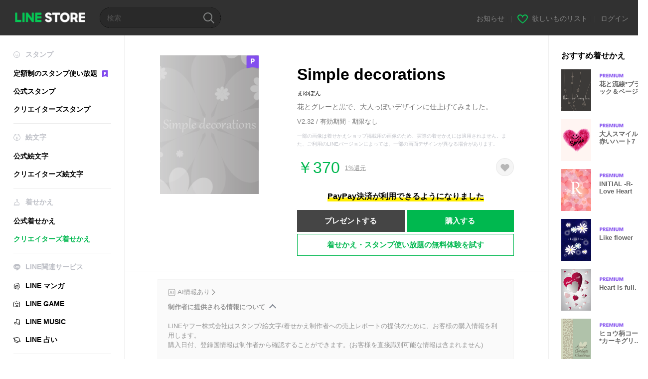

--- FILE ---
content_type: text/html;charset=UTF-8
request_url: https://store.line.me/themeshop/product/07dd8933-5a77-4b89-b28a-41716eb8cc7a/ja?from=theme
body_size: 12566
content:
<!DOCTYPE html>
<html lang="ja" data-lang="ja">
<head>
  
    
  <meta charset="UTF-8" />
  <meta name="viewport" content="width=device-width, user-scalable=yes, initial-scale=1" />
  <title>Simple decorations - LINE 着せかえ | LINE STORE</title>
  <meta name="description" content="花とグレーと黒で、大人っぽいデザインに仕上げてみました。" />
  <meta name="format-detection" content="telephone=no" />

    
  <meta property="og:type" content="website"/>
  <meta property="og:title" content="Simple decorations - LINE 着せかえ | LINE STORE" />
  <meta property="og:url" content="https://store.line.me/themeshop/product/07dd8933-5a77-4b89-b28a-41716eb8cc7a/ja?from=theme" />
  <meta property="og:description" content="花とグレーと黒で、大人っぽいデザインに仕上げてみました。" />
  <meta property="og:site_name" content="LINE STORE" />

  <meta property="og:locale" content="ja_JP" />
  <meta property="og:locale:alternative"
        content="en_UD" /><meta property="og:locale:alternative"
        content="pt_BR" /><meta property="og:locale:alternative"
        content="en_IN" /><meta property="og:locale:alternative"
        content="ja_JP" /><meta property="og:locale:alternative"
        content="ja_KS" /><meta property="og:locale:alternative"
        content="en_GB" /><meta property="og:locale:alternative"
        content="zh_MO" /><meta property="og:locale:alternative"
        content="zh_TW" /><meta property="og:locale:alternative"
        content="en_US" /><meta property="og:locale:alternative"
        content="id_ID" /><meta property="og:locale:alternative"
        content="th_TH" /><meta property="og:locale:alternative"
        content="en_PI" /><meta property="og:locale:alternative"
        content="ko_KR" /><meta property="og:locale:alternative"
        content="zh_HK" />
  
    
    
      <meta property="og:image" content="https://shop.line-scdn.net/themeshop/v1/products/07/dd/89/07dd8933-5a77-4b89-b28a-41716eb8cc7a/133/WEBSTORE/icon_198x278.png" />
      <meta name="twitter:image" content="https://shop.line-scdn.net/themeshop/v1/products/07/dd/89/07dd8933-5a77-4b89-b28a-41716eb8cc7a/133/WEBSTORE/icon_198x278.png" />
    
    
  
  <meta name="twitter:title" content="Simple decorations - LINE 着せかえ | LINE STORE" />
  <meta name="twitter:description" content="花とグレーと黒で、大人っぽいデザインに仕上げてみました。" />
  <meta name="twitter:card" content="summary">

    
  <link rel="canonical" href="https://store.line.me/themeshop/product/07dd8933-5a77-4b89-b28a-41716eb8cc7a/ja?from=theme">
  <link rel="alternate" hreflang="ja" href="https://store.line.me/themeshop/product/07dd8933-5a77-4b89-b28a-41716eb8cc7a/ja?from=theme"/><link rel="alternate" hreflang="en" href="https://store.line.me/themeshop/product/07dd8933-5a77-4b89-b28a-41716eb8cc7a/en?from=theme"/><link rel="alternate" hreflang="zh-Hant" href="https://store.line.me/themeshop/product/07dd8933-5a77-4b89-b28a-41716eb8cc7a/zh-Hant?from=theme"/><link rel="alternate" hreflang="ko" href="https://store.line.me/themeshop/product/07dd8933-5a77-4b89-b28a-41716eb8cc7a/ko?from=theme"/><link rel="alternate" hreflang="th" href="https://store.line.me/themeshop/product/07dd8933-5a77-4b89-b28a-41716eb8cc7a/th?from=theme"/><link rel="alternate" hreflang="id" href="https://store.line.me/themeshop/product/07dd8933-5a77-4b89-b28a-41716eb8cc7a/id?from=theme"/><link rel="alternate" hreflang="pt-BR" href="https://store.line.me/themeshop/product/07dd8933-5a77-4b89-b28a-41716eb8cc7a/pt-BR?from=theme"/><link rel="alternate" hreflang="x-default" href="https://store.line.me/themeshop/product/07dd8933-5a77-4b89-b28a-41716eb8cc7a?from=theme"/>

    
  
    <meta name="mobile-web-app-capable" content="yes" />
    <meta name="application-name" content="LINE STORE" />
    <meta name="apple-mobile-web-app-capable" content="yes" />
    <meta name="apple-mobile-web-app-status-bar-style" content="black" />
    <meta name="apple-mobile-web-app-title" content="LINE STORE" />
  

    
  <link rel="apple-touch-icon" sizes="228x228"
        href="https://scdn.line-apps.com/n/line_store_sp/img/apple_touch_icon_228_20160805.png" />
  <link rel="apple-touch-icon-precomposed"
        href="https://scdn.line-apps.com/n/line_store_sp/img/apple_touch_icon_144_20160805.png" />
  <link rel="icon" sizes="192x192" type="image/png"
        href="https://scdn.line-apps.com/n/line_store_sp/img/apple_touch_icon_192_20160805.png" />
  <link rel="shortcut icon" type="image/x-icon"
        href="https://scdn.line-apps.com/n/line_store_sp/img/favicon_20160805.ico" />

    
  <noscript>
    <div style="padding: 10px; text-align: center; background-color: #fffcca;">JavaScriptが無効です
ブラウザの設定で有効にしてください</div>
  </noscript>

    


<script type="application/ld+json">
  {
    "@context": "https://schema.org",
    "@type": "Product",
    "sku": "07dd8933-5a77-4b89-b28a-41716eb8cc7a",
    "url": "https://store.line.me/themeshop/product/07dd8933-5a77-4b89-b28a-41716eb8cc7a/ja",
    
    "name": "Simple decorations",
    "description": "\u82B1\u3068\u30B0\u30EC\u30FC\u3068\u9ED2\u3067\u3001\u5927\u4EBA\u3063\u307D\u3044\u30C7\u30B6\u30A4\u30F3\u306B\u4ED5\u4E0A\u3052\u3066\u307F\u307E\u3057\u305F\u3002",
    "image": "https://shop.line-scdn.net/themeshop/v1/products/07/dd/89/07dd8933-5a77-4b89-b28a-41716eb8cc7a/133/WEBSTORE/icon_198x278.png",
    
    "offers": {
      "@type": "Offer",
      "price": "370",
      "priceCurrency": "JPY",
      "url": "https://store.line.me/themeshop/product/07dd8933-5a77-4b89-b28a-41716eb8cc7a/ja"
      
      ,"seller": {
         "@type": "Organization",
         "name": "\u307E\u3086\u307D\u3093",
         "url": "https://store.line.me/themeshop/author/92931/ja"
      }
      
    }
    
    
  }
</script>


  
  
  
    
      
    
  

  <link href="https://static.line-scdn.net/laicon/edge/8.0/laicon.min.css" rel="stylesheet" crossorigin="anonymous" defer/>
  <link rel="stylesheet" crossorigin="anonymous" href="https://static.line-scdn.net/line_store/19b8c4ac38c/pc/css/line_store_pc.css"/>
  
  
    <link rel="stylesheet" crossorigin="anonymous" href="https://static.line-scdn.net/line_store/edge/store-vite/main.CawiWzHC.min.css" />
  
  

</head>
<body class="ExOsMac">
<div class="LyWrap">
  
  
  <div id="header-banner-root"></div>

  <header class="LyHead">
  <h1 class="MdGHD01Logo">
    <a href="/home/ja">LINE STORE</a>
  </h1>
  
  <div class="MdGHD02Search" data-widget="SearchBox">
    <form method="GET" action="/search/ja">
      <span class="MdIcoSearch01 FnSearchIcon" data-test="search-icon"></span>
      <span></span>
      <input class="FnSearchInput" data-test="search-field" type="text" name="q" placeholder="検索" value="" />
    </form>
  </div>
  <ul class="MdGHD03Util">
    <li class="mdGHD03Li">
      <a href="/notice/list/ja">
        <span>お知らせ</span>
      </a>
      <span class="mdGHD03Line">|</span>
    </li>
    <li class="mdGHD03Li" data-test="wishlist-btn">
      <a href="/wishlist/ja"><span class="MdIcoWishlist01"></span><span>欲しいものリスト</span></a>
      <span class="mdGHD03Line">|</span>
    </li>
    
    
    <li class="mdGHD03Li" data-test="login-btn"><a href="/login/ja?url=%2Fthemeshop%2Fproduct%2F07dd8933-5a77-4b89-b28a-41716eb8cc7a%2Fja%3Ffrom%3Dtheme" rel="nofollow">ログイン</a></li>
  </ul>
</header>
  
  
  <div class="LyContents MdCF">
    
    
      <div class="LySub">
  <nav class="MdSB06Nav" role="navigation">
    
    <ul>
      <li class="title flexVerticalCenter">
        <i class="lar la-smile"></i>
        <span>スタンプ</span>
      </li>
      <li>
        <a class="flexVerticalCenter"
           href="/stickers-premium/landing/ja">
            <span data-event-category="sticker"
                  data-event-label="Premium"
                  data-event-action="click_premium_sidemenu_PC">定額制のスタンプ使い放題</span>
          <img src="https://static.line-scdn.net/line_store/1814c5eeaa1/pc/img/common/img_charge_premium.svg" height="14" alt="" style="margin-left: 10px;" />
        </a>
      </li>
      
        
        
      
        
        
      
        <li data-test="stickershop-side-menu-item">
          <a href="/stickershop/home/general/ja"
             data-event-category="common"
             data-event-action="click_menu_sticker_pc">公式スタンプ</a>
        </li>
        
      
        
        <li data-test="creators-stickershop-side-menu-item">
          <a href="/stickershop/home/user/ja"
             data-event-category="common"
             data-event-action="click_menu_cm-sticker_pc">クリエイターズスタンプ</a>
        </li>
      
        
        
      
        
        
      
        
        
      
        
        
      
        
        
      
        
        
      
        
        
      
        
        
      
        
        
      
    </ul>
    <hr>
    <ul>
      <li class="title flexVerticalCenter">
        <i class="labr la-line-friends"></i>
        <span>絵文字</span>
      </li>
      
        
        
      
        
        
      
        
        
      
        
        
      
        <li data-test="emojishop-side-menu-item">
          <a href="/emojishop/home/general/ja"
             data-event-category="common"
             data-event-action="click_menu_emoji_pc">公式絵文字</a>
        </li>
        
      
        
        <li data-test="creators-emojishop-side-menu-item">
          <a href="/emojishop/home/creators/ja"
             data-event-category="common"
             data-event-action="click_menu_cs-emoji_pc">クリエイターズ絵文字</a>
        </li>
      
        
        
      
        
        
      
        
        
      
        
        
      
        
        
      
        
        
      
        
        
      
    </ul>
    <hr>
    <ul>
      <li class="title flexVerticalCenter">
        <i class="lar la-brush"></i> <span>着せかえ</span>
      </li>
      
        
        
      
        
        
      
        
        
      
        
        
      
        
        
      
        
        
      
        <li data-test="themeshop-side-menu-item">
          <a href="/themeshop/home/ja"
             data-event-category="common"
             data-event-action="click_menu_theme_pc">公式着せかえ</a>
        </li>
        
      
        
        <li data-test="creators-themeshop-side-menu-item" class="ExSelected">
          <a href="/themeshop/home/creators/ja"
             data-event-category="common"
             data-event-action="click_menu_cs-theme_pc">クリエイターズ着せかえ</a>
        </li>
      
        
        
      
        
        
      
        
        
      
        
        
      
        
        
      
    </ul>
    <hr>
    <ul data-test="side-menu">
      <li class="title flexVerticalCenter">
        <i class="labr la-line-messenger-alt"></i>
        <span>LINE関連サービス</span>
      </li>
      
        
        
        
        
        
        
        
      
        
        
        
        
        
        
        
      
        
        
        
        
        
        
        
      
        
        
        
        
        
        
        
      
        
        
        
        
        
        
        
      
        
        
        
        
        
        
        
      
        
        
        
        
        
        
        
      
        
        
        
        
        
        
        
      
        
        <li data-test="mangashop-side-menu-item">
          <a class="flexVerticalCenter" href="/family/manga/ja">
            <i class="line-manga"></i>
            <span data-event-category="common"
                  data-event-action="click_menu_manga_pc">LINE マンガ</span>
          </a>
        </li>
        
        
        
        
        
      
        
        
        <li data-test="gameshop-side-menu-item">
          <a class="flexVerticalCenter" href="/game/ja">
            <i class="labr la-line-faceplay"></i>
            <span data-event-category="common"
                  data-event-action="click_menu_game_pc">LINE GAME</span>
          </a>
        </li>
        
        
        
        
      
        
        
        
        
        <li data-test="musicshop-side-menu-item">
          <a class="flexVerticalCenter" href="/family/music/ja">
            <i class="lar la-music"></i>
            <span data-event-category="common"
                  data-event-action="click_menu_music_pc">LINE MUSIC</span>
          </a>
        </li>
        
        
      
        
        
        
        
        
        <li data-test="uranaishop-side-menu-item">
          <a class="flexVerticalCenter" href="/family/uranai/ja">
            <i class="labr la-line-discovery"></i>
            <span data-event-category="common"
                  data-event-action="click_menu_fortune_pc">LINE 占い</span>
          </a>
        </li>
        
      
        
        
        
        
        
        
        
      
    </ul>
    <hr>
    <ul>
      <li>
        <a class="flexVerticalCenter" href="https://help.line.me/webstore/web?lang=ja">
          <i class="lar la-question-circle"></i>
          <span>ヘルプ</span>
        </a>
      </li>
    </ul>
  </nav>
  
</div>
    
    
    
    <div class="LyMain" role="main">
      
  
    
      
    
  

      
      <section class="MdBox03">
        <div class="mdBox03Inner01">
          <div class="MdCMN38EndTop mdCMN38Theme">
            <div class="mdCMN38Img">
              
  
  <img height="278"
       width="198"
       alt="Simple decorations"
       src="https://shop.line-scdn.net/themeshop/v1/products/07/dd/89/07dd8933-5a77-4b89-b28a-41716eb8cc7a/133/WEBSTORE/icon_198x278.png" />


              <div class="MdIcoPremium_b">Premium</div>
            </div>
            <div class="mdCMN38Item01">
              <div class="mdCMN38Item0lHead">
                
                
                <p class="mdCMN38Item01Ttl" data-test="theme-name-title">Simple decorations</p>
              </div>
              <a class="mdCMN38Item01Author"
                 data-test="theme-author"
                 href="/themeshop/author/92931/ja">まゆぽん</a>
              <p class="mdCMN38Item01Txt">花とグレーと黒で、大人っぽいデザインに仕上げてみました。</p>
              <p class="mdCMN38Period">V2.32 / 有効期間 - 期限なし</p>
              <p class="mdCMN38LegalNotice">一部の画像は着せかえショップ掲載用の画像のため、実際の着せかえには適用されません。また、ご利用のLINEバージョンによっては、一部の画面デザインが異なる場合があります。</p>
              <div class="mdCMN38Item01Info">
                <p class="mdCMN38Item01Price" data-test="theme-price">￥370</p>
                
  <div class="mdCMN38Item01Cash">
    <a href="/creditback/ja">
      <p class="mdCMN38Item01CashNum">
        <ins class="mdCMN38Ins" data-test="creditback-rate">1%還元</ins>
      </p>
    </a>
  </div>
  

                <div id="spa-endpage-wish-button-root"></div>
                
              </div>
              
  
    <p class="mdCMN38Item01Txt02" data-test="payment-info">
      <span class="mdCMN38BgBorder">PayPay決済が利用できるようになりました</span>
    </p>
  

              <ul class="mdCMN38Item01Ul">
                
                
                  <li>
                    
  <button type="button" 
          class="MdBtn01P02"
          data-test="present-btn"
          data-href="/login/?url=%2Fthemeshop%2Fproduct%2F07dd8933-5a77-4b89-b28a-41716eb8cc7a%2Fja%3Ffrom%3Dtheme"
          data-widget="LinkButton">プレゼントする</button>

                  </li>
                  <li>
                    
  <button type="button" 
          class="MdBtn01P01"
          data-test="purchase-btn"
          rel="nofollow"
          data-href = "/themeshop/payment?id=07dd8933-5a77-4b89-b28a-41716eb8cc7a&amp;confirmedPrice=%EF%BF%A5370"
          data-widget = "PopUpButton"
          data-win-height="800"
          data-win-width="815"
          data-reload="true">購入する</button>

                  </li>
                
              </ul>
              
  
    <div class="mdCMN38Item01Sub">
      <button type="button" class="MdBtn03 mdBtn03P01"
              data-widget="LinkButton"
              data-href="/stickers-premium/theme/redirectToSubscriptionLpIfNeeded/ja?productId=07dd8933-5a77-4b89-b28a-41716eb8cc7a"
              data-event-category="sticker"
              data-event-label="theme_creators"
              data-event-action="click_theme_premium_trial_PC">着せかえ・スタンプ使い放題の無料体験を試す</button>
      
      
      
      
      
      
      
    </div>
  

              
            </div>
          </div>
          <div class="MdHLine01"></div>
          <div class="MdCMN09DetailView mdCMN09Theme">
  <div class="mdCMN09Preview">
    
      
  <a href="https://help.line.me/line/smartphone/?contentId=200001248&amp;utm_source=line&amp;utm_medium=messaging&amp;utm_campaign=store_item-endpage_AIgenerated_contentId200001248&amp;utm_term=help" class="ai-label">
    <svg width="15" height="15" viewBox="0 0 13 13" fill="none" xmlns="http://www.w3.org/2000/svg">
      <rect x="0.9" y="0.9" width="11.2" height="11.2" rx="1.89412" stroke="currentColor" stroke-width="0.8"/>
      <path d="M8.60195 9.22992V3.77002H9.4495V9.22992H8.60195Z" fill="currentColor"/>
      <path d="M2.74941 9.22992L4.72073 3.77002H5.63639L7.6077 9.22992H6.71475L6.22286 7.75427H4.13425L3.63859 9.22992H2.74941ZM5.1445 4.7273L4.36128 7.0732H5.99584L5.20883 4.7273H5.1445Z" fill="currentColor"/>
    </svg>
    <p style="margin-left: 4px">AI情報あり</p>
    <svg xmlns="http://www.w3.org/2000/svg" data-laicon-version="15.0" viewBox="0 0 20 20" width="14" height="14" fill="currentColor">
      <g transform="translate(-2 -2)">
        <path d="M8.707 3.293 17.414 12l-8.707 8.707-1.414-1.414L14.586 12 7.293 4.707l1.414-1.414Z"/>
      </g>
    </svg>
  </a>

    
    <div class="mdCMN09PreviewTxt" data-test="preview-text">
      
  <div data-widget="CreatorDisclaimerAccordion"
       data-update-collapse-disclaimer-api-param="USER_DISCLAIMER"
       data-update-collapse-disclaimer-api="/api/disclaimer/update/ja"
       style="margin-bottom: 10px;">
    <div class="accordion-button"
         data-collapse-target="#disclaimer"
         data-test="disclaimer-accordion-button">
      <span>制作者に提供される情報について</span>
    </div>
    <p id="disclaimer" data-test="disclaimer">
      <br>
      LINEヤフー株式会社はスタンプ/絵文字/着せかえ制作者への売上レポートの提供のために、お客様の購入情報を利用します。<br>購入日付、登録国情報は制作者から確認することができます。(お客様を直接識別可能な情報は含まれません)
    </p>
  </div>

    </div>
  </div>
  <div class="mdCMN09ImgList">
    <div class="mdCMN09ImgListWarp">
      <ul class="mdCMN09Ul FnSticker_animation_list_img">
        <li class="mdCMN09Li">
          <span class="mdCMN09Image"
                style="background-image: url(&#39;https://shop.line-scdn.net/themeshop/v1/products/07/dd/89/07dd8933-5a77-4b89-b28a-41716eb8cc7a/133/ANDROID/ja/preview_002_720x1232.png&#39;); width: 340px; height: 581.7777777778px; background-size: 340px 581.7777777778px"
                oncontextmenu="return false;"></span>
        </li>
        <li class="mdCMN09Li">
          <span class="mdCMN09Image"
                style="background-image: url(&#39;https://shop.line-scdn.net/themeshop/v1/products/07/dd/89/07dd8933-5a77-4b89-b28a-41716eb8cc7a/133/ANDROID/ja/preview_003_720x1232.png&#39;); width: 340px; height: 581.7777777778px; background-size: 340px 581.7777777778px"
                oncontextmenu="return false;"></span>
        </li>
        <li class="mdCMN09Li">
          <span class="mdCMN09Image"
                style="background-image: url(&#39;https://shop.line-scdn.net/themeshop/v1/products/07/dd/89/07dd8933-5a77-4b89-b28a-41716eb8cc7a/133/ANDROID/ja/preview_004_720x1232.png&#39;); width: 340px; height: 581.7777777778px; background-size: 340px 581.7777777778px"
                oncontextmenu="return false;"></span>
        </li>
        <li class="mdCMN09Li">
          <span class="mdCMN09Image"
                style="background-image: url(&#39;https://shop.line-scdn.net/themeshop/v1/products/07/dd/89/07dd8933-5a77-4b89-b28a-41716eb8cc7a/133/ANDROID/ja/preview_005_720x1232.png&#39;); width: 340px; height: 581.7777777778px; background-size: 340px 581.7777777778px"
                oncontextmenu="return false;"></span>
        </li>
      </ul>
    </div>
  </div>
  <p class="mdCMN09Copy">copyright©mayupon</p>
  <p class="mdCMN09Txt">
   <a href="javascript:;"
      data-widget="EventTrigger"
      data-event-name="openModalWindow"
      data-event-target="EnvironmentCaution">注意事項</a>
   <a data-widget="PopUpButton"
      data-win-height="760"
      data-win-width="692"
      data-reload="true"
      href="/report/themeshop/07dd8933-5a77-4b89-b28a-41716eb8cc7a/ja">通報</a>
  </p>
  <div class="MdCMN22Share">
  <ul class="mdCMN22ShareUl">
    <li class="mdCMN22ShareLi">
      <a href="javascript:;"
         data-test="line-btn"
         data-widget="ShareButton"
         data-type="line_timeline"
         title="LINE" data-share-text="Simple decorations - LINE 着せかえ | LINE STORE" data-share-url="https://store.line.me/themeshop/product/07dd8933-5a77-4b89-b28a-41716eb8cc7a/ja?from=theme">
        <span class="mdCMN22ShareLINE">LINE Share</span>
      </a>
    </li>
    <li class="mdCMN22ShareLi">
      <a href="javascript:;"
         data-test="twitter-btn"
         data-widget="ShareButton"
         data-type="tw"
         title="X（旧Twitter）" data-share-text="Simple decorations - LINE 着せかえ | LINE STORE" data-share-url="https://store.line.me/themeshop/product/07dd8933-5a77-4b89-b28a-41716eb8cc7a/ja?from=theme">
        <span class="mdCMN22ShareTW">X（旧Twitter） Share</span>
      </a>
    </li>
    <li class="mdCMN22ShareLi">
      <a href="javascript:;"
         data-test="facebook-btn"
         data-widget="ShareButton"
         data-type="fb"
         title="Facebook" data-share-text="Simple decorations - LINE 着せかえ | LINE STORE" data-share-url="https://store.line.me/themeshop/product/07dd8933-5a77-4b89-b28a-41716eb8cc7a/ja?from=theme">
        <span class="mdCMN22ShareFB">Facebook Share</span>
      </a>
    </li>
  </ul>
  <!--/MdCMN22Share-->
</div>
</div>
        </div>
        <div class="mdBox03Inner02">
  <div class="MdHead01">
    <h2 class="MdTtl02"
        data-test="recommended-theme-title">おすすめ着せかえ</h2>
  </div>
  <div class="MdCMN01List">
    <ul class="mdCMN01Ul"
        data-test="recommended-theme-list">
      <li class="mdCMN01Li">

        <a href="/themeshop/product/1c0c22e1-72d7-42e3-a259-9a1bdef6c404/ja?from=theme">
          <div class="MdCMN07Item mdCMN07Theme">
            <div class="mdCMN07Img">
              
  
  <img height="84"
       width="60"
       alt="花と流線*ブラック＆ベージュ"
       src="https://shop.line-scdn.net/themeshop/v1/products/1c/0c/22/1c0c22e1-72d7-42e3-a259-9a1bdef6c404/78/WEBSTORE/icon_198x278.png" />


            </div>
            <div class="mdCMN07Txt" data-test="recommended-theme-name">
              
  
  
  <span class="MdIco01Premium">Premium</span>

              <h3 class="mdCMN07Ttl">花と流線*ブラック＆ベージュ</h3>
            </div>
          </div>
        </a>
      </li>
      <li class="mdCMN01Li">

        <a href="/themeshop/product/068dff58-e08d-4c0a-a26b-3fd8ddb4ff15/ja?from=theme">
          <div class="MdCMN07Item mdCMN07Theme">
            <div class="mdCMN07Img">
              
  
  <img height="84"
       width="60"
       alt="大人スマイルと赤いハート7"
       src="https://shop.line-scdn.net/themeshop/v1/products/06/8d/ff/068dff58-e08d-4c0a-a26b-3fd8ddb4ff15/109/WEBSTORE/icon_198x278.png" />


            </div>
            <div class="mdCMN07Txt" data-test="recommended-theme-name">
              
  
  
  <span class="MdIco01Premium">Premium</span>

              <h3 class="mdCMN07Ttl">大人スマイルと赤いハート7</h3>
            </div>
          </div>
        </a>
      </li>
      <li class="mdCMN01Li">

        <a href="/themeshop/product/9cd8c00b-e8b8-4082-b708-0ec239ea6e65/ja?from=theme">
          <div class="MdCMN07Item mdCMN07Theme">
            <div class="mdCMN07Img">
              
  
  <img height="84"
       width="60"
       alt="INITIAL -R- Love Heart"
       src="https://shop.line-scdn.net/themeshop/v1/products/9c/d8/c0/9cd8c00b-e8b8-4082-b708-0ec239ea6e65/124/WEBSTORE/icon_198x278.png" />


            </div>
            <div class="mdCMN07Txt" data-test="recommended-theme-name">
              
  
  
  <span class="MdIco01Premium">Premium</span>

              <h3 class="mdCMN07Ttl">INITIAL -R- Love Heart</h3>
            </div>
          </div>
        </a>
      </li>
      <li class="mdCMN01Li">

        <a href="/themeshop/product/78feb6bd-335f-4def-9f8f-841a09567fc2/ja?from=theme">
          <div class="MdCMN07Item mdCMN07Theme">
            <div class="mdCMN07Img">
              
  
  <img height="84"
       width="60"
       alt="Like flower"
       src="https://shop.line-scdn.net/themeshop/v1/products/78/fe/b6/78feb6bd-335f-4def-9f8f-841a09567fc2/130/WEBSTORE/icon_198x278.png" />


            </div>
            <div class="mdCMN07Txt" data-test="recommended-theme-name">
              
  
  
  <span class="MdIco01Premium">Premium</span>

              <h3 class="mdCMN07Ttl">Like flower</h3>
            </div>
          </div>
        </a>
      </li>
      <li class="mdCMN01Li">

        <a href="/themeshop/product/8ea0243c-f33a-4a0e-9b41-1fb340f1762a/ja?from=theme">
          <div class="MdCMN07Item mdCMN07Theme">
            <div class="mdCMN07Img">
              
  
  <img height="84"
       width="60"
       alt="Heart is full."
       src="https://shop.line-scdn.net/themeshop/v1/products/8e/a0/24/8ea0243c-f33a-4a0e-9b41-1fb340f1762a/132/WEBSTORE/icon_198x278.png" />


            </div>
            <div class="mdCMN07Txt" data-test="recommended-theme-name">
              
  
  
  <span class="MdIco01Premium">Premium</span>

              <h3 class="mdCMN07Ttl">Heart is full.</h3>
            </div>
          </div>
        </a>
      </li>
      <li class="mdCMN01Li">

        <a href="/themeshop/product/a1b36bd5-abd8-484a-a56d-022789faaf20/ja?from=theme">
          <div class="MdCMN07Item mdCMN07Theme">
            <div class="mdCMN07Img">
              
  
  <img height="84"
       width="60"
       alt="ヒョウ柄コーデ*カーキグリーン"
       src="https://shop.line-scdn.net/themeshop/v1/products/a1/b3/6b/a1b36bd5-abd8-484a-a56d-022789faaf20/86/WEBSTORE/icon_198x278.png" />


            </div>
            <div class="mdCMN07Txt" data-test="recommended-theme-name">
              
  
  
  <span class="MdIco01Premium">Premium</span>

              <h3 class="mdCMN07Ttl">ヒョウ柄コーデ*カーキグリーン</h3>
            </div>
          </div>
        </a>
      </li>
      <li class="mdCMN01Li">

        <a href="/themeshop/product/a14c32a8-03db-4567-bd77-1f1d0bde0436/ja?from=theme">
          <div class="MdCMN07Item mdCMN07Theme">
            <div class="mdCMN07Img">
              
  
  <img height="84"
       width="60"
       alt="プラチナ Y ☆ イニシャル"
       src="https://shop.line-scdn.net/themeshop/v1/products/a1/4c/32/a14c32a8-03db-4567-bd77-1f1d0bde0436/123/WEBSTORE/icon_198x278.png" />


            </div>
            <div class="mdCMN07Txt" data-test="recommended-theme-name">
              
  
  
  <span class="MdIco01Premium">Premium</span>

              <h3 class="mdCMN07Ttl">プラチナ Y ☆ イニシャル</h3>
            </div>
          </div>
        </a>
      </li>
      <li class="mdCMN01Li">

        <a href="/themeshop/product/b2046f83-a9c1-4469-9815-a3798e8bb520/ja?from=theme">
          <div class="MdCMN07Item mdCMN07Theme">
            <div class="mdCMN07Img">
              
  
  <img height="84"
       width="60"
       alt="Green four leaf clover"
       src="https://shop.line-scdn.net/themeshop/v1/products/b2/04/6f/b2046f83-a9c1-4469-9815-a3798e8bb520/130/WEBSTORE/icon_198x278.png" />


            </div>
            <div class="mdCMN07Txt" data-test="recommended-theme-name">
              
  
  
  <span class="MdIco01Premium">Premium</span>

              <h3 class="mdCMN07Ttl">Green four leaf clover</h3>
            </div>
          </div>
        </a>
      </li>
      <li class="mdCMN01Li">

        <a href="/themeshop/product/a49e54e5-d4be-4fa5-9b8e-2981b0856d4a/ja?from=theme">
          <div class="MdCMN07Item mdCMN07Theme">
            <div class="mdCMN07Img">
              
  
  <img height="84"
       width="60"
       alt="花と千鳥格子模様（ブラック＆ピンク）"
       src="https://shop.line-scdn.net/themeshop/v1/products/a4/9e/54/a49e54e5-d4be-4fa5-9b8e-2981b0856d4a/120/WEBSTORE/icon_198x278.png" />


            </div>
            <div class="mdCMN07Txt" data-test="recommended-theme-name">
              
  
  
  <span class="MdIco01Premium">Premium</span>

              <h3 class="mdCMN07Ttl">花と千鳥格子模様（ブラック＆ピンク）</h3>
            </div>
          </div>
        </a>
      </li>
      <li class="mdCMN01Li">

        <a href="/themeshop/product/6e894112-b9e8-4776-b827-4ceaf719be94/ja?from=theme">
          <div class="MdCMN07Item mdCMN07Theme">
            <div class="mdCMN07Img">
              
  
  <img height="84"
       width="60"
       alt="Beautiful SAKURA8 夜桜"
       src="https://shop.line-scdn.net/themeshop/v1/products/6e/89/41/6e894112-b9e8-4776-b827-4ceaf719be94/113/WEBSTORE/icon_198x278.png" />


            </div>
            <div class="mdCMN07Txt" data-test="recommended-theme-name">
              
  
  
  <span class="MdIco01Premium">Premium</span>

              <h3 class="mdCMN07Ttl">Beautiful SAKURA8 夜桜</h3>
            </div>
          </div>
        </a>
      </li>
      <li class="mdCMN01Li">

        <a href="/themeshop/product/eb06aed5-f434-4438-8bda-b65c153168e8/ja?from=theme">
          <div class="MdCMN07Item mdCMN07Theme">
            <div class="mdCMN07Img">
              
  
  <img height="84"
       width="60"
       alt="花LOVE7-水彩画-"
       src="https://shop.line-scdn.net/themeshop/v1/products/eb/06/ae/eb06aed5-f434-4438-8bda-b65c153168e8/134/WEBSTORE/icon_198x278.png" />


            </div>
            <div class="mdCMN07Txt" data-test="recommended-theme-name">
              
  
  
  <span class="MdIco01Premium">Premium</span>

              <h3 class="mdCMN07Ttl">花LOVE7-水彩画-</h3>
            </div>
          </div>
        </a>
      </li>
      <li class="mdCMN01Li">

        <a href="/themeshop/product/d53c74f1-0cc7-450f-acd9-9af0c4413569/ja?from=theme">
          <div class="MdCMN07Item mdCMN07Theme">
            <div class="mdCMN07Img">
              
  
  <img height="84"
       width="60"
       alt="Heart Initial -T-"
       src="https://shop.line-scdn.net/themeshop/v1/products/d5/3c/74/d53c74f1-0cc7-450f-acd9-9af0c4413569/127/WEBSTORE/icon_198x278.png" />


            </div>
            <div class="mdCMN07Txt" data-test="recommended-theme-name">
              
  
  
  <span class="MdIco01Premium">Premium</span>

              <h3 class="mdCMN07Ttl">Heart Initial -T-</h3>
            </div>
          </div>
        </a>
      </li>
      <li class="mdCMN01Li">

        <a href="/themeshop/product/1fb2c2b8-ca70-4bc5-b164-e1bb7c328530/ja?from=theme">
          <div class="MdCMN07Item mdCMN07Theme">
            <div class="mdCMN07Img">
              
  
  <img height="84"
       width="60"
       alt="大人ハートデザイン・くすみピンク2"
       src="https://shop.line-scdn.net/themeshop/v1/products/1f/b2/c2/1fb2c2b8-ca70-4bc5-b164-e1bb7c328530/85/WEBSTORE/icon_198x278.png" />


            </div>
            <div class="mdCMN07Txt" data-test="recommended-theme-name">
              
  
  
  <span class="MdIco01Premium">Premium</span>

              <h3 class="mdCMN07Ttl">大人ハートデザイン・くすみピンク2</h3>
            </div>
          </div>
        </a>
      </li>
      <li class="mdCMN01Li">

        <a href="/themeshop/product/24c30148-915e-4445-b013-a54dc08c25be/ja?from=theme">
          <div class="MdCMN07Item mdCMN07Theme">
            <div class="mdCMN07Img">
              
  
  <img height="84"
       width="60"
       alt="クライミングローズ*モーブピンク"
       src="https://shop.line-scdn.net/themeshop/v1/products/24/c3/01/24c30148-915e-4445-b013-a54dc08c25be/91/WEBSTORE/icon_198x278.png" />


            </div>
            <div class="mdCMN07Txt" data-test="recommended-theme-name">
              
  
  
  <span class="MdIco01Premium">Premium</span>

              <h3 class="mdCMN07Ttl">クライミングローズ*モーブピンク</h3>
            </div>
          </div>
        </a>
      </li>
      <li class="mdCMN01Li">

        <a href="/themeshop/product/055aef9c-4e9f-4c41-8717-7e2961253db2/ja?from=theme">
          <div class="MdCMN07Item mdCMN07Theme">
            <div class="mdCMN07Img">
              
  
  <img height="84"
       width="60"
       alt="和~Japanese~"
       src="https://shop.line-scdn.net/themeshop/v1/products/05/5a/ef/055aef9c-4e9f-4c41-8717-7e2961253db2/128/WEBSTORE/icon_198x278.png" />


            </div>
            <div class="mdCMN07Txt" data-test="recommended-theme-name">
              
  
  
  <span class="MdIco01Premium">Premium</span>

              <h3 class="mdCMN07Ttl">和~Japanese~</h3>
            </div>
          </div>
        </a>
      </li>
      <li class="mdCMN01Li">

        <a href="/themeshop/product/95b63b83-30c0-4253-8899-49fd7da83b4d/ja?from=theme">
          <div class="MdCMN07Item mdCMN07Theme">
            <div class="mdCMN07Img">
              
  
  <img height="84"
       width="60"
       alt="幸せのクローバー(ピンク&amp;ベージュ)"
       src="https://shop.line-scdn.net/themeshop/v1/products/95/b6/3b/95b63b83-30c0-4253-8899-49fd7da83b4d/113/WEBSTORE/icon_198x278.png" />


            </div>
            <div class="mdCMN07Txt" data-test="recommended-theme-name">
              
  
  
  <span class="MdIco01Premium">Premium</span>

              <h3 class="mdCMN07Ttl">幸せのクローバー(ピンク&amp;ベージュ)</h3>
            </div>
          </div>
        </a>
      </li>
      <li class="mdCMN01Li">

        <a href="/themeshop/product/f35f79a0-84e6-409a-813e-49bd62c7f5a5/ja?from=theme">
          <div class="MdCMN07Item mdCMN07Theme">
            <div class="mdCMN07Img">
              
  
  <img height="84"
       width="60"
       alt="毎日スマイル＆ハートで！令和慶祝カラー"
       src="https://shop.line-scdn.net/themeshop/v1/products/f3/5f/79/f35f79a0-84e6-409a-813e-49bd62c7f5a5/96/WEBSTORE/icon_198x278.png" />


            </div>
            <div class="mdCMN07Txt" data-test="recommended-theme-name">
              
  
  
  <span class="MdIco01Premium">Premium</span>

              <h3 class="mdCMN07Ttl">毎日スマイル＆ハートで！令和慶祝カラー</h3>
            </div>
          </div>
        </a>
      </li>
      <li class="mdCMN01Li">

        <a href="/themeshop/product/b525dd58-f8fe-445c-a411-15876e0a5232/ja?from=theme">
          <div class="MdCMN07Item mdCMN07Theme">
            <div class="mdCMN07Img">
              
  
  <img height="84"
       width="60"
       alt="♦Chihuahua ~Silhouette~BEIGE♦"
       src="https://shop.line-scdn.net/themeshop/v1/products/b5/25/dd/b525dd58-f8fe-445c-a411-15876e0a5232/121/WEBSTORE/icon_198x278.png" />


            </div>
            <div class="mdCMN07Txt" data-test="recommended-theme-name">
              
  
  
  <span class="MdIco01Premium">Premium</span>

              <h3 class="mdCMN07Ttl">♦Chihuahua ~Silhouette~BEIGE♦</h3>
            </div>
          </div>
        </a>
      </li>
      <li class="mdCMN01Li">

        <a href="/themeshop/product/35df7419-f22a-464f-926b-d7000d515b2c/ja?from=theme">
          <div class="MdCMN07Item mdCMN07Theme">
            <div class="mdCMN07Img">
              
  
  <img height="84"
       width="60"
       alt="運気が上がる光の風水 /ベージュ&amp;ボルドー"
       src="https://shop.line-scdn.net/themeshop/v1/products/35/df/74/35df7419-f22a-464f-926b-d7000d515b2c/108/WEBSTORE/icon_198x278.png" />


            </div>
            <div class="mdCMN07Txt" data-test="recommended-theme-name">
              
  
  
  <span class="MdIco01Premium">Premium</span>

              <h3 class="mdCMN07Ttl">運気が上がる光の風水 /ベージュ&amp;ボルドー</h3>
            </div>
          </div>
        </a>
      </li>
      <li class="mdCMN01Li">

        <a href="/themeshop/product/beeec8ca-7ed9-4d08-92e1-d4437eac7e91/ja?from=theme">
          <div class="MdCMN07Item mdCMN07Theme">
            <div class="mdCMN07Img">
              
  
  <img height="84"
       width="60"
       alt="ベーシック ワイン"
       src="https://shop.line-scdn.net/themeshop/v1/products/be/ee/c8/beeec8ca-7ed9-4d08-92e1-d4437eac7e91/130/WEBSTORE/icon_198x278.png" />


            </div>
            <div class="mdCMN07Txt" data-test="recommended-theme-name">
              
  
  
  <span class="MdIco01Premium">Premium</span>

              <h3 class="mdCMN07Ttl">ベーシック ワイン</h3>
            </div>
          </div>
        </a>
      </li>
    </ul>
  </div>
</div>
      </section>
      
      
      
      
    
      
        
  
    
      
    
  

      
      
    </div>
    
  </div>
  
  
  
  <footer class="LyFoot" role="contentinfo" data-test="foot-menu">

      
    
    
    <!-- For TW -->
    

    
    
    <div class="lyFootInner">
      <h1 class="MdHide">LY Corporation Link</h1>
      <div class="MdGFT02Link">
        <ul class="mdGFT02Ul" data-test="other-country-foot-menu-ul">
          <li><a href="/terms/ja">利用規約</a></li>
          <li><a href="https://terms.line.me/line_rules?lang=ja"
                 target="_blank">プライバシーポリシー</a>
          </li>
          <li>
            <a href="/ebiz_rules/ja">特定商取引法の表記</a>
          </li>
          
          <li><a
            href="/settlement/ja">資金決済法に基づく表示</a></li>
          
        </ul>
      </div>
      <p class="MdGFT01Copy" data-test="company-name">
        <small>©&#160;<b>LY Corporation</b></small>
      </p>
    </div>
      

    <div class="MdGFT03Lang">
      <div class="mdGFT03NewSelect01" data-widget="Select" data-form=".FnLanguageSelectForm">
        <div class="mdGFT03Label"><span class="mdGFT03LabelTxt" data-test="set-language-txt"></span></div>
        <ul class="mdGFT03Ul MdHide" style="top: -202px">
          <li class="mdGFT03Li" data-action="/setLanguage/ja"
              data-selected="true">
            <a class="mdGFT03Txt">日本語</a>
          </li>
          <li class="mdGFT03Li" data-action="/setLanguage/en">
            <a class="mdGFT03Txt">English</a>
          </li>
          <li class="mdGFT03Li" data-action="/setLanguage/zh-Hant">
            <a class="mdGFT03Txt">中文(繁體)</a>
          </li>
          <li class="mdGFT03Li" data-action="/setLanguage/ko">
            <a class="mdGFT03Txt">한국어</a>
          </li>
          <li class="mdGFT03Li" data-action="/setLanguage/th">
            <a class="mdGFT03Txt">ภาษาไทย</a>
          </li>
          <li class="mdGFT03Li" data-action="/setLanguage/id">
            <a class="mdGFT03Txt">Bahasa Indonesia</a>
          </li>
          <li class="mdGFT03Li" data-action="/setLanguage/pt-BR">
            <a class="mdGFT03Txt">Português brasileiro</a>
          </li>
        </ul>
        <form class="FnLanguageSelectForm" method="POST"
              action="/setLanguage/ja"><input type="hidden" name="_csrf" value="f209e6df-05e7-45b7-b53b-86a047d6dd74"/>
          <input type="hidden" class="FnUrl" name="url" value="/themeshop/product/07dd8933-5a77-4b89-b28a-41716eb8cc7a/ja?from=theme" />
        </form>
      </div>
    </div>

  </footer>

  
  <!-- friend item templates -->
  <script type="text/template" class="FnPresentFriendTemplate">
    <tr>
      <td class="mdLYR08TdImg">
        <div class="mdLYR08Img"><img src="{{imageUrl}}" /></div>
      </td>
      <td class="mdLYR08TdTxt">
        <div class="mdLYR08Txt">{{name}}</div>
      </td>
      <td class="mdLYR08TdBtn"><a class="MdBtn05 FnFrindSelectBtn" href="javascript:;"><span
        class="mdBtn05Inner"><span
        class="mdBtn05Txt">選択</span></span></a></td>
    </tr>
  </script>

  <!-- templates for radio buttons -->
  <script type="text/template" class="FnCallPlanRadioTemplate">
    <li class="mdCMN17Li">
      <label>
        <div class="MdIcoRadio01 {{selectedClass}}">
          <span class="mdIcoRadio01Ico"></span>
          <input name="type" value="{{id}}" type="radio" data-price="{{displayPrice}}" data-product-id="{{id}}"
                 data-item-type="{{type}}" />
        </div>
        <p class="mdCMN17LiTxt">{{name}}</p>
      </label>
    </li>
  </script>
  


  
</div>

<div>
  
  
  
  <div class="MdLYR01Box"
       data-widget="ModalWindow"
       data-widget-id="ModalWindowPresent"
       style="top: 50%; left: 50%; margin-left: -241px; margin-top: -305px; display: none;'">
    <div class="MdLYR02Body mdLYR02Present"
         data-widget="PresentFriends"
         data-package-id="123456"
         data-friends-api=/api/present/friends/ja
         data-skip-template="true"
         data-win-height="800"
         data-win-width="815"
         data-submit-url="/themeshop/payment?id=07dd8933-5a77-4b89-b28a-41716eb8cc7a&amp;confirmedPrice=%EF%BF%A5370"
         data-to-user-param="toUserMid">
      <a class="mdLYR02Close FnModalWindowClose"
         href="javascript:;"><span class="MdBtnClose01">閉じる</span></a>
      <div class="MdLYR03Head">
        <h1 class="mdLYR03Ttl">友だちを選択</h1>
      </div>
      <div data-tab-id="0"
           style="display: none;">
        <p class="mdLYR02Desc">プレゼントを贈る友だちを選択してください。</p>
        <div class="MdLYR07Search FnFriendsSearchWrap">
          <div class="mdLYR07SearchBox">
            <input class="FnFriendsSearchInput"
                   type="text"
                   name=""
                   id=""
                   value=""
                   placeholder="検索" /><span
            class="MdIcoSearch02 FnFriendsSearchBtn"></span>
          </div>
          <div class="MdLYR08List">
            <p class="mdLYR08noR FnFriendsNoResults"
               style="display: none;">検索結果がありません。</p>
            <table class="mdLYR08Tbl FnFriendsTable"></table>
          </div>
        </div>
      </div>
      <div data-tab-id="1"
           style="display: none;">
        <p class="mdLYR02Desc">相手に送るテンプレートを選択</p>
        <div class="MdLYR08List">
          <ul class="mdLYR08Ul"
              data-widget="RadioGroup"
              data-widget-id="presentFriendsRadioGroup">
            <li class="mdLYR08Li ExSelected">
              <label></label>
              <div class="MdIcoRadio02">
                <label><span class="mdIcoRadio02Ico"></span><input name="presentTemplateId"
                                                                   value="0"
                                                                   type="radio"/></label>
              </div>
              <label><span class="mdLYR08Img01">For You - Sticker Type 01</span></label>
            </li>
            <li class="mdLYR08Li">
              <label></label>
              <div class="MdIcoRadio02">
                <label><span class="mdIcoRadio02Ico"></span><input name="presentTemplateId"
                                                                   value="1"
                                                                   type="radio"/></label>
              </div>
              <label><span class="mdLYR08Img02">For You - Sticker Type 02</span></label>
            </li>
            <li class="mdLYR08Li">
              <label></label>
              <div class="MdIcoRadio02">
                <label><span class="mdIcoRadio02Ico"></span><input name="presentTemplateId"
                                                                   value="2"
                                                                   type="radio"/></label>
              </div>
              <label><span class="mdLYR08Img03">For You - Sticker Type 03</span></label>
            </li>
            <li class="mdLYR08Li">
              <label></label>
              <div class="MdIcoRadio02">
                <label><span class="mdIcoRadio02Ico"></span><input name="presentTemplateId"
                                                                   value="3"
                                                                   type="radio"/></label>
              </div>
              <label><span class="mdLYR08Img04">For You - Sticker Type 04</span></label>
            </li>
          </ul>
          <div class="mdLYR08Send">
            <p class="mdLYR08SendTxt">
              &#x00A0;
            </p>
            <div class="mdLYR08SendBtn">
              <a class="MdBtn01 mdBtn03 FnCancelBtn"
                 href="javascript:;"><span class="mdBtn01Inner">
                <span class="mdBtn01Txt">キャンセル</span></span></a>
              <a class="MdBtn01 mdBtn01 FnSubmitBtn" href="javascript:;">
                <span class="mdBtn01Inner">
                  
                    <span class="mdBtn01Txt">￥370 購入する</span>
                  
                  
                </span>
              </a>
            </div>
          </div>
        </div>
      </div>
    </div>
  </div>

  
  <div class="MdLYR01Layer" data-widget="ModalWindow" data-widget-id="EnvironmentCaution" style="display: none;">
    <div class="mdLYR01Inner">
      <div class="mdLYR01Body">
        <div class="MdLYR22Caution">
          <h3 class="mdLYR22Ttl01">注意事項</h3>
          <p class="mdLYR22Txt01">ご利用のLINEバージョンやOSにより、<br>購入やプレゼントができない場合があります。<br>ご利用のLINEのバージョンにより<br>一部画面デザインが異なる場合がございます。</p>
        </div>
      </div>
      <div class="mdLYR01Foot">
        <button class="mdLYR01Close" data-widget="EventTrigger"
        data-event-name="closeModalWindow"
        data-event-target="EnvironmentCaution">閉じる</button>
      </div>
    </div>
  </div>

  
  <script>/*<![CDATA[*/
    function pageIsReloaded() {
      try {
        const navigationEntries = performance.getEntriesByType("navigation");

        return navigationEntries.length > 0
               && navigationEntries[0] instanceof PerformanceNavigationTiming
               && navigationEntries[0].type === 'reload';
      } catch {
        // If PerformanceNavigationTiming is unavailable, ignore this method.
        return false;
      }
    }

    document.addEventListener("DOMContentLoaded", function () {
      // If the page is reloaded, do not send the event.
      if (pageIsReloaded()) {
        return;
      }

      const url = '/api/end-page-reference/send-event';

      const data = {
        itemType: "THEME",
        itemId: "07dd8933-5a77-4b89-b28a-41716eb8cc7a",
        countryCode: "JP",
        viewType: "PC",
        referrer: document.referrer || '',
      };

      $.ajax({
        url: url,
        type: "POST",
        contentType: "application/json",
        data: JSON.stringify(data),
        dataType: "json",
      });
    });
  /*]]>*/</script>

</div>

  
    <div class="MdOverlay FnOverlay" style="display:none;"></div>
  


  



<script type="text/javascript">
  //<![CDATA[
  //
  var OPTIONS = {
    config: {
      debug: false,
      pageType: "themeEndPage",
      staticUrl: "https:\/\/scdn.line-apps.com\/n\/"
    },
    // define messages only used in JS
    messages: {}
  };

  OPTIONS.config.wishProduct = {
    productType: "THEME",
    productId: "07dd8933-5a77-4b89-b28a-41716eb8cc7a"
  };

  //
  //]]>
</script>

  <script>/*<![CDATA[*/
  (function (w, d, s, l, i) {
    w[l] = w[l] || [];
    w[l].push({'gtm.start': new Date().getTime(), event: 'gtm.js'});
    var f = d.getElementsByTagName(s)[0], j = d.createElement(s), dl = l != 'dataLayer' ? '&l=' + l : '';
    j.async = true;
    j.src = '//www.googletagmanager.com/gtm.js?id=' + i + dl;
    f.parentNode.insertBefore(j, f);
  })(window, document, 'script', 'dataLayer', 'GTM-TVHZDL');
  /*]]>*/</script>
  <script>
    OPTIONS.config.env = {
      phase: "release",
      storeDomain: "store.line.me",
      billingDomain: "store-bill.line.me",
      lineScheme: "line"
    };
    OPTIONS.config.assetsUrl = "https:\/\/static.line-scdn.net\/line_store\/";
    OPTIONS.config.tagNo = "19b8c4ac38c";

    OPTIONS.config.oa = {"friendShip":"UNSPECIFIED","searchId":"linestorejp"};

    OPTIONS.config.userStateModel = {
      isLoggedIn: false,
      country: "JP",
      language: "JAPANESE",
      languageId: "ja",
      viewType: "PC",
      isSmartphone: false,
      isIOS: false,
      hasCollapsedUserDisclaimer: false,
      isPremiumUser: false
    };

    

    
    OPTIONS.config.page = {
      type: "END_PAGE",
      pcPaymentPopup: {
        width: 815,
        height: 800
      },
      status: {
        isPremium: true
      }
    }
    

    dataLayer.push({
      'user': {
        isLoggedIn: false,
        viewType: "PC",
        displayLanguage: "JAPANESE",
        country: "JP",
        currencyType: "JPY",
        deviceModel: {
          applicationType: "ANONYMOUS",
          applicationVersion: "ANONYMOUS"
        },
      }
    });

    dataLayer.push({
      salesInformation: {
        priceTier: 3,
        isCreators: true
      },
    });
  </script>
  


  
  <script>
    function redirectErrorPage(resourceName) {
      // Do not redirect when store is in maintenance mode, since the js file is not available and will redirect
      // to the error page recursively.
      if (!location.href.includes("load_script_failed") && !location.href.includes("inMaintenance")) {
        const errorPageUrl = "\/error\/load_script_failed\/ja";
        location.href = errorPageUrl + "?resourceName=" + resourceName;
      }
    }
  </script>

  
  <script src="https://static.line-scdn.net/line_store/19b8c4ac38c/pc/js/lc.line.store.pc.main.js" crossorigin="anonymous" onerror="redirectErrorPage('pcScript')"></script>
  
  <script>
    window.popups = [];
  </script>

  
  <script>
    window.headerBanners = [{"id":"68218536c767785f0ec8a675","endTime":"2026-03-31T23:59:00+09:00","bannerUrl":"https:\/\/store.line.me\/family\/music\/?utm_source=HDBN\u0026utm_medium=Banner\u0026utm_campaign=Music10","paths":["\/family\/music"],"displayOrder":100,"image":"https:\/\/obs.line-scdn.net\/0hjWAWRUexNXh8Lis-9HxKLy5sLhYSSmxwXhohHxxRDR5QTC5zBRh5Gll-HS8ZdTpFCykcXx9RMyNQfxtSHB0fHxB-HjMWTS4uGiATYllSIDgXZS50SDQK","cashbackHeader":false}];
  </script>

  
  
  <script>
    window.experimentParams = {"enableStoreThreeMonthsPremiumCampaign":false,"enableStoreCollectionFeatureRenewal":false,"storeTopSearchKeywordEnabled":false};
  </script>

  
  

  
    <script src="/api/v2/resource/messages.js/ja?lang=ja&amp;hash=482c51b47e06674a8d1c6e6ad7fcc0786c8f1d5d"
            onerror="redirectErrorPage('messageV2')"></script>
  
  
  
    <script src="https://static.line-scdn.net/line_store/edge/store-vite/main.qrSnYGlc.min.js" type="module" crossorigin="anonymous" onerror="redirectErrorPage('spaViteScript')"></script>

    
      <script src="https://static.line-scdn.net/line_store/edge/store-vite/main-legacy.5Q1HJSuo.min.js" nomodule crossorigin="anonymous" onerror="redirectErrorPage('spaViteScriptLegacy')"></script>
    
  
  



</body>
</html>
